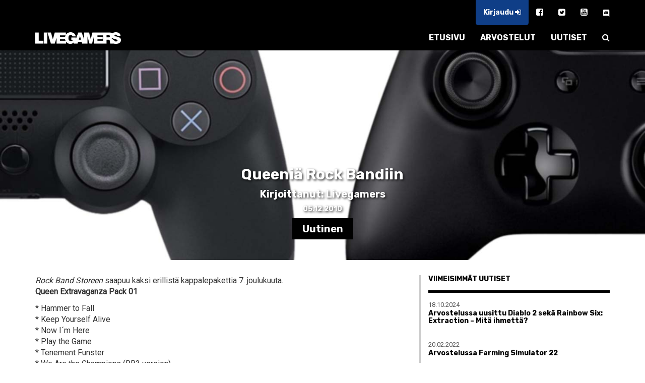

--- FILE ---
content_type: text/plain
request_url: https://www.google-analytics.com/j/collect?v=1&_v=j102&a=1291415168&t=pageview&_s=1&dl=https%3A%2F%2Fwww.livegamers.fi%2Fuutiset%2Fqueenia-rock-bandiin%2F&ul=en-us%40posix&dt=Queeni%C3%A4%20Rock%20Bandiin%20%7C%20Livegamers&sr=1280x720&vp=1280x720&_u=YEBAAEABAAAAACAAI~&jid=792591992&gjid=1802611985&cid=1528952059.1769392583&tid=UA-1057417-1&_gid=1475375244.1769392583&_r=1&_slc=1&gtm=45He61m0h1n81MD36MWSv78925466za200zd78925466&gcd=13l3l3l3l1l1&dma=0&tag_exp=103116026~103200004~104527907~104528500~104684208~104684211~105391252~115938466~115938468~116682876~117041587~117099528~117223559&z=2007396997
body_size: -450
content:
2,cG-RF87P14862